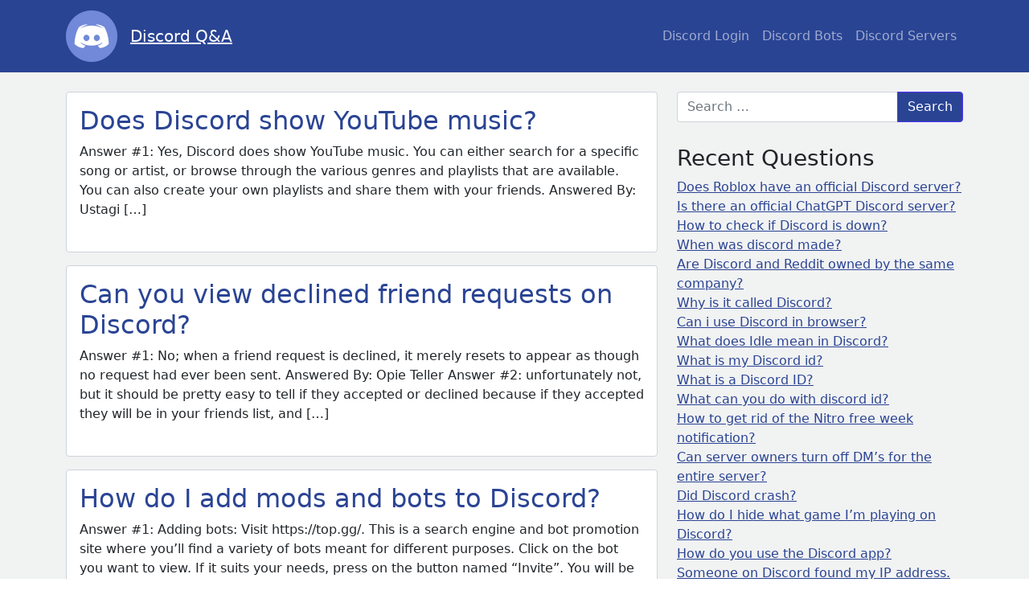

--- FILE ---
content_type: text/html; charset=UTF-8
request_url: https://discord.sx/page/5/?cid=173.615
body_size: 10064
content:
<!DOCTYPE html>
<html lang="en-US">
<head>
	<meta charset="UTF-8">
	<meta name="viewport" content="width=device-width, initial-scale=1, shrink-to-fit=no">
	<link rel="profile" href="https://gmpg.org/xfn/11">
	<title>Discord Stack Exchange &#8211; Page 5 &#8211; Discord Question and Answer collection</title>
<meta name='robots' content='max-image-preview:large' />
<link rel="alternate" type="application/rss+xml" title="Discord Stack Exchange &raquo; Feed" href="https://discord.sx/feed/" />
<link rel="alternate" type="application/rss+xml" title="Discord Stack Exchange &raquo; Comments Feed" href="https://discord.sx/comments/feed/" />
<script>
window._wpemojiSettings = {"baseUrl":"https:\/\/s.w.org\/images\/core\/emoji\/14.0.0\/72x72\/","ext":".png","svgUrl":"https:\/\/s.w.org\/images\/core\/emoji\/14.0.0\/svg\/","svgExt":".svg","source":{"concatemoji":"https:\/\/discord.sx\/wp-includes\/js\/wp-emoji-release.min.js?ver=6.3.7"}};
/*! This file is auto-generated */
!function(i,n){var o,s,e;function c(e){try{var t={supportTests:e,timestamp:(new Date).valueOf()};sessionStorage.setItem(o,JSON.stringify(t))}catch(e){}}function p(e,t,n){e.clearRect(0,0,e.canvas.width,e.canvas.height),e.fillText(t,0,0);var t=new Uint32Array(e.getImageData(0,0,e.canvas.width,e.canvas.height).data),r=(e.clearRect(0,0,e.canvas.width,e.canvas.height),e.fillText(n,0,0),new Uint32Array(e.getImageData(0,0,e.canvas.width,e.canvas.height).data));return t.every(function(e,t){return e===r[t]})}function u(e,t,n){switch(t){case"flag":return n(e,"\ud83c\udff3\ufe0f\u200d\u26a7\ufe0f","\ud83c\udff3\ufe0f\u200b\u26a7\ufe0f")?!1:!n(e,"\ud83c\uddfa\ud83c\uddf3","\ud83c\uddfa\u200b\ud83c\uddf3")&&!n(e,"\ud83c\udff4\udb40\udc67\udb40\udc62\udb40\udc65\udb40\udc6e\udb40\udc67\udb40\udc7f","\ud83c\udff4\u200b\udb40\udc67\u200b\udb40\udc62\u200b\udb40\udc65\u200b\udb40\udc6e\u200b\udb40\udc67\u200b\udb40\udc7f");case"emoji":return!n(e,"\ud83e\udef1\ud83c\udffb\u200d\ud83e\udef2\ud83c\udfff","\ud83e\udef1\ud83c\udffb\u200b\ud83e\udef2\ud83c\udfff")}return!1}function f(e,t,n){var r="undefined"!=typeof WorkerGlobalScope&&self instanceof WorkerGlobalScope?new OffscreenCanvas(300,150):i.createElement("canvas"),a=r.getContext("2d",{willReadFrequently:!0}),o=(a.textBaseline="top",a.font="600 32px Arial",{});return e.forEach(function(e){o[e]=t(a,e,n)}),o}function t(e){var t=i.createElement("script");t.src=e,t.defer=!0,i.head.appendChild(t)}"undefined"!=typeof Promise&&(o="wpEmojiSettingsSupports",s=["flag","emoji"],n.supports={everything:!0,everythingExceptFlag:!0},e=new Promise(function(e){i.addEventListener("DOMContentLoaded",e,{once:!0})}),new Promise(function(t){var n=function(){try{var e=JSON.parse(sessionStorage.getItem(o));if("object"==typeof e&&"number"==typeof e.timestamp&&(new Date).valueOf()<e.timestamp+604800&&"object"==typeof e.supportTests)return e.supportTests}catch(e){}return null}();if(!n){if("undefined"!=typeof Worker&&"undefined"!=typeof OffscreenCanvas&&"undefined"!=typeof URL&&URL.createObjectURL&&"undefined"!=typeof Blob)try{var e="postMessage("+f.toString()+"("+[JSON.stringify(s),u.toString(),p.toString()].join(",")+"));",r=new Blob([e],{type:"text/javascript"}),a=new Worker(URL.createObjectURL(r),{name:"wpTestEmojiSupports"});return void(a.onmessage=function(e){c(n=e.data),a.terminate(),t(n)})}catch(e){}c(n=f(s,u,p))}t(n)}).then(function(e){for(var t in e)n.supports[t]=e[t],n.supports.everything=n.supports.everything&&n.supports[t],"flag"!==t&&(n.supports.everythingExceptFlag=n.supports.everythingExceptFlag&&n.supports[t]);n.supports.everythingExceptFlag=n.supports.everythingExceptFlag&&!n.supports.flag,n.DOMReady=!1,n.readyCallback=function(){n.DOMReady=!0}}).then(function(){return e}).then(function(){var e;n.supports.everything||(n.readyCallback(),(e=n.source||{}).concatemoji?t(e.concatemoji):e.wpemoji&&e.twemoji&&(t(e.twemoji),t(e.wpemoji)))}))}((window,document),window._wpemojiSettings);
</script>
<style>
img.wp-smiley,
img.emoji {
	display: inline !important;
	border: none !important;
	box-shadow: none !important;
	height: 1em !important;
	width: 1em !important;
	margin: 0 0.07em !important;
	vertical-align: -0.1em !important;
	background: none !important;
	padding: 0 !important;
}
</style>
	<link rel='stylesheet' id='wp-block-library-css' href='https://discord.sx/wp-includes/css/dist/block-library/style.min.css?ver=6.3.7' media='all' />
<style id='classic-theme-styles-inline-css'>
/*! This file is auto-generated */
.wp-block-button__link{color:#fff;background-color:#32373c;border-radius:9999px;box-shadow:none;text-decoration:none;padding:calc(.667em + 2px) calc(1.333em + 2px);font-size:1.125em}.wp-block-file__button{background:#32373c;color:#fff;text-decoration:none}
</style>
<style id='global-styles-inline-css'>
body{--wp--preset--color--black: #000000;--wp--preset--color--cyan-bluish-gray: #abb8c3;--wp--preset--color--white: #fff;--wp--preset--color--pale-pink: #f78da7;--wp--preset--color--vivid-red: #cf2e2e;--wp--preset--color--luminous-vivid-orange: #ff6900;--wp--preset--color--luminous-vivid-amber: #fcb900;--wp--preset--color--light-green-cyan: #7bdcb5;--wp--preset--color--vivid-green-cyan: #00d084;--wp--preset--color--pale-cyan-blue: #8ed1fc;--wp--preset--color--vivid-cyan-blue: #0693e3;--wp--preset--color--vivid-purple: #9b51e0;--wp--preset--color--blue: #0d6efd;--wp--preset--color--indigo: #6610f2;--wp--preset--color--purple: #5533ff;--wp--preset--color--pink: #d63384;--wp--preset--color--red: #dc3545;--wp--preset--color--orange: #fd7e14;--wp--preset--color--yellow: #ffc107;--wp--preset--color--green: #198754;--wp--preset--color--teal: #20c997;--wp--preset--color--cyan: #0dcaf0;--wp--preset--color--gray: #6c757d;--wp--preset--color--gray-dark: #343a40;--wp--preset--gradient--vivid-cyan-blue-to-vivid-purple: linear-gradient(135deg,rgba(6,147,227,1) 0%,rgb(155,81,224) 100%);--wp--preset--gradient--light-green-cyan-to-vivid-green-cyan: linear-gradient(135deg,rgb(122,220,180) 0%,rgb(0,208,130) 100%);--wp--preset--gradient--luminous-vivid-amber-to-luminous-vivid-orange: linear-gradient(135deg,rgba(252,185,0,1) 0%,rgba(255,105,0,1) 100%);--wp--preset--gradient--luminous-vivid-orange-to-vivid-red: linear-gradient(135deg,rgba(255,105,0,1) 0%,rgb(207,46,46) 100%);--wp--preset--gradient--very-light-gray-to-cyan-bluish-gray: linear-gradient(135deg,rgb(238,238,238) 0%,rgb(169,184,195) 100%);--wp--preset--gradient--cool-to-warm-spectrum: linear-gradient(135deg,rgb(74,234,220) 0%,rgb(151,120,209) 20%,rgb(207,42,186) 40%,rgb(238,44,130) 60%,rgb(251,105,98) 80%,rgb(254,248,76) 100%);--wp--preset--gradient--blush-light-purple: linear-gradient(135deg,rgb(255,206,236) 0%,rgb(152,150,240) 100%);--wp--preset--gradient--blush-bordeaux: linear-gradient(135deg,rgb(254,205,165) 0%,rgb(254,45,45) 50%,rgb(107,0,62) 100%);--wp--preset--gradient--luminous-dusk: linear-gradient(135deg,rgb(255,203,112) 0%,rgb(199,81,192) 50%,rgb(65,88,208) 100%);--wp--preset--gradient--pale-ocean: linear-gradient(135deg,rgb(255,245,203) 0%,rgb(182,227,212) 50%,rgb(51,167,181) 100%);--wp--preset--gradient--electric-grass: linear-gradient(135deg,rgb(202,248,128) 0%,rgb(113,206,126) 100%);--wp--preset--gradient--midnight: linear-gradient(135deg,rgb(2,3,129) 0%,rgb(40,116,252) 100%);--wp--preset--font-size--small: 13px;--wp--preset--font-size--medium: 20px;--wp--preset--font-size--large: 36px;--wp--preset--font-size--x-large: 42px;--wp--preset--spacing--20: 0.44rem;--wp--preset--spacing--30: 0.67rem;--wp--preset--spacing--40: 1rem;--wp--preset--spacing--50: 1.5rem;--wp--preset--spacing--60: 2.25rem;--wp--preset--spacing--70: 3.38rem;--wp--preset--spacing--80: 5.06rem;--wp--preset--shadow--natural: 6px 6px 9px rgba(0, 0, 0, 0.2);--wp--preset--shadow--deep: 12px 12px 50px rgba(0, 0, 0, 0.4);--wp--preset--shadow--sharp: 6px 6px 0px rgba(0, 0, 0, 0.2);--wp--preset--shadow--outlined: 6px 6px 0px -3px rgba(255, 255, 255, 1), 6px 6px rgba(0, 0, 0, 1);--wp--preset--shadow--crisp: 6px 6px 0px rgba(0, 0, 0, 1);}:where(.is-layout-flex){gap: 0.5em;}:where(.is-layout-grid){gap: 0.5em;}body .is-layout-flow > .alignleft{float: left;margin-inline-start: 0;margin-inline-end: 2em;}body .is-layout-flow > .alignright{float: right;margin-inline-start: 2em;margin-inline-end: 0;}body .is-layout-flow > .aligncenter{margin-left: auto !important;margin-right: auto !important;}body .is-layout-constrained > .alignleft{float: left;margin-inline-start: 0;margin-inline-end: 2em;}body .is-layout-constrained > .alignright{float: right;margin-inline-start: 2em;margin-inline-end: 0;}body .is-layout-constrained > .aligncenter{margin-left: auto !important;margin-right: auto !important;}body .is-layout-constrained > :where(:not(.alignleft):not(.alignright):not(.alignfull)){max-width: var(--wp--style--global--content-size);margin-left: auto !important;margin-right: auto !important;}body .is-layout-constrained > .alignwide{max-width: var(--wp--style--global--wide-size);}body .is-layout-flex{display: flex;}body .is-layout-flex{flex-wrap: wrap;align-items: center;}body .is-layout-flex > *{margin: 0;}body .is-layout-grid{display: grid;}body .is-layout-grid > *{margin: 0;}:where(.wp-block-columns.is-layout-flex){gap: 2em;}:where(.wp-block-columns.is-layout-grid){gap: 2em;}:where(.wp-block-post-template.is-layout-flex){gap: 1.25em;}:where(.wp-block-post-template.is-layout-grid){gap: 1.25em;}.has-black-color{color: var(--wp--preset--color--black) !important;}.has-cyan-bluish-gray-color{color: var(--wp--preset--color--cyan-bluish-gray) !important;}.has-white-color{color: var(--wp--preset--color--white) !important;}.has-pale-pink-color{color: var(--wp--preset--color--pale-pink) !important;}.has-vivid-red-color{color: var(--wp--preset--color--vivid-red) !important;}.has-luminous-vivid-orange-color{color: var(--wp--preset--color--luminous-vivid-orange) !important;}.has-luminous-vivid-amber-color{color: var(--wp--preset--color--luminous-vivid-amber) !important;}.has-light-green-cyan-color{color: var(--wp--preset--color--light-green-cyan) !important;}.has-vivid-green-cyan-color{color: var(--wp--preset--color--vivid-green-cyan) !important;}.has-pale-cyan-blue-color{color: var(--wp--preset--color--pale-cyan-blue) !important;}.has-vivid-cyan-blue-color{color: var(--wp--preset--color--vivid-cyan-blue) !important;}.has-vivid-purple-color{color: var(--wp--preset--color--vivid-purple) !important;}.has-black-background-color{background-color: var(--wp--preset--color--black) !important;}.has-cyan-bluish-gray-background-color{background-color: var(--wp--preset--color--cyan-bluish-gray) !important;}.has-white-background-color{background-color: var(--wp--preset--color--white) !important;}.has-pale-pink-background-color{background-color: var(--wp--preset--color--pale-pink) !important;}.has-vivid-red-background-color{background-color: var(--wp--preset--color--vivid-red) !important;}.has-luminous-vivid-orange-background-color{background-color: var(--wp--preset--color--luminous-vivid-orange) !important;}.has-luminous-vivid-amber-background-color{background-color: var(--wp--preset--color--luminous-vivid-amber) !important;}.has-light-green-cyan-background-color{background-color: var(--wp--preset--color--light-green-cyan) !important;}.has-vivid-green-cyan-background-color{background-color: var(--wp--preset--color--vivid-green-cyan) !important;}.has-pale-cyan-blue-background-color{background-color: var(--wp--preset--color--pale-cyan-blue) !important;}.has-vivid-cyan-blue-background-color{background-color: var(--wp--preset--color--vivid-cyan-blue) !important;}.has-vivid-purple-background-color{background-color: var(--wp--preset--color--vivid-purple) !important;}.has-black-border-color{border-color: var(--wp--preset--color--black) !important;}.has-cyan-bluish-gray-border-color{border-color: var(--wp--preset--color--cyan-bluish-gray) !important;}.has-white-border-color{border-color: var(--wp--preset--color--white) !important;}.has-pale-pink-border-color{border-color: var(--wp--preset--color--pale-pink) !important;}.has-vivid-red-border-color{border-color: var(--wp--preset--color--vivid-red) !important;}.has-luminous-vivid-orange-border-color{border-color: var(--wp--preset--color--luminous-vivid-orange) !important;}.has-luminous-vivid-amber-border-color{border-color: var(--wp--preset--color--luminous-vivid-amber) !important;}.has-light-green-cyan-border-color{border-color: var(--wp--preset--color--light-green-cyan) !important;}.has-vivid-green-cyan-border-color{border-color: var(--wp--preset--color--vivid-green-cyan) !important;}.has-pale-cyan-blue-border-color{border-color: var(--wp--preset--color--pale-cyan-blue) !important;}.has-vivid-cyan-blue-border-color{border-color: var(--wp--preset--color--vivid-cyan-blue) !important;}.has-vivid-purple-border-color{border-color: var(--wp--preset--color--vivid-purple) !important;}.has-vivid-cyan-blue-to-vivid-purple-gradient-background{background: var(--wp--preset--gradient--vivid-cyan-blue-to-vivid-purple) !important;}.has-light-green-cyan-to-vivid-green-cyan-gradient-background{background: var(--wp--preset--gradient--light-green-cyan-to-vivid-green-cyan) !important;}.has-luminous-vivid-amber-to-luminous-vivid-orange-gradient-background{background: var(--wp--preset--gradient--luminous-vivid-amber-to-luminous-vivid-orange) !important;}.has-luminous-vivid-orange-to-vivid-red-gradient-background{background: var(--wp--preset--gradient--luminous-vivid-orange-to-vivid-red) !important;}.has-very-light-gray-to-cyan-bluish-gray-gradient-background{background: var(--wp--preset--gradient--very-light-gray-to-cyan-bluish-gray) !important;}.has-cool-to-warm-spectrum-gradient-background{background: var(--wp--preset--gradient--cool-to-warm-spectrum) !important;}.has-blush-light-purple-gradient-background{background: var(--wp--preset--gradient--blush-light-purple) !important;}.has-blush-bordeaux-gradient-background{background: var(--wp--preset--gradient--blush-bordeaux) !important;}.has-luminous-dusk-gradient-background{background: var(--wp--preset--gradient--luminous-dusk) !important;}.has-pale-ocean-gradient-background{background: var(--wp--preset--gradient--pale-ocean) !important;}.has-electric-grass-gradient-background{background: var(--wp--preset--gradient--electric-grass) !important;}.has-midnight-gradient-background{background: var(--wp--preset--gradient--midnight) !important;}.has-small-font-size{font-size: var(--wp--preset--font-size--small) !important;}.has-medium-font-size{font-size: var(--wp--preset--font-size--medium) !important;}.has-large-font-size{font-size: var(--wp--preset--font-size--large) !important;}.has-x-large-font-size{font-size: var(--wp--preset--font-size--x-large) !important;}
.wp-block-navigation a:where(:not(.wp-element-button)){color: inherit;}
:where(.wp-block-post-template.is-layout-flex){gap: 1.25em;}:where(.wp-block-post-template.is-layout-grid){gap: 1.25em;}
:where(.wp-block-columns.is-layout-flex){gap: 2em;}:where(.wp-block-columns.is-layout-grid){gap: 2em;}
.wp-block-pullquote{font-size: 1.5em;line-height: 1.6;}
</style>
<link rel='stylesheet' id='understrap-styles-css' href='https://discord.sx/wp-content/themes/discord/css/theme.min.css?ver=1.1.0.1673585844' media='all' />
<link rel='stylesheet' id='custom-css' href='https://discord.sx/wp-content/themes/discord/css/custom.css?ver=6.3.7' media='all' />
<script src='https://discord.sx/wp-includes/js/jquery/jquery.min.js?ver=3.7.0' id='jquery-core-js'></script>
<script src='https://discord.sx/wp-includes/js/jquery/jquery-migrate.min.js?ver=3.4.1' id='jquery-migrate-js'></script>
<link rel="https://api.w.org/" href="https://discord.sx/wp-json/" /><link rel="EditURI" type="application/rsd+xml" title="RSD" href="https://discord.sx/xmlrpc.php?rsd" />
<meta name="generator" content="WordPress 6.3.7" />
<meta name="mobile-web-app-capable" content="yes">
<meta name="apple-mobile-web-app-capable" content="yes">
<meta name="apple-mobile-web-app-title" content="Discord Stack Exchange - Discord Question and Answer collection">
<link rel="amphtml" href="https://discord.sx/page/5/amp/?cid=173.615"><link rel="icon" href="https://discord.sx/wp-content/uploads/2022/06/discord.png" sizes="32x32" />
<link rel="icon" href="https://discord.sx/wp-content/uploads/2022/06/discord.png" sizes="192x192" />
<link rel="apple-touch-icon" href="https://discord.sx/wp-content/uploads/2022/06/discord.png" />
<meta name="msapplication-TileImage" content="https://discord.sx/wp-content/uploads/2022/06/discord.png" />
</head>

<body class="home blog paged wp-custom-logo wp-embed-responsive paged-5 hfeed understrap-has-sidebar" itemscope itemtype="http://schema.org/WebSite">
<div class="site" id="page">

	<!-- ******************* The Navbar Area ******************* -->
	<header id="wrapper-navbar">

		<a class="skip-link sr-only sr-only-focusable" href="#content">Skip to content</a>

		
<nav id="main-nav" class="navbar navbar-expand-md navbar-dark bg-primary" aria-labelledby="main-nav-label">

	<h2 id="main-nav-label" class="screen-reader-text">
		Main Navigation	</h2>


	<div class="container">

		<!-- Your site title as branding in the menu -->
				<a href="/" class="navbar-brand custom-logo-link" rel="home" aria-current="page"><img width="64" src="/wp-content/uploads/2022/06/discord.png" class="img-fluid" alt="Discord Q&amp;A"></a>
		<h1 class="navbar-brand mb-0"><a rel="home" href="/" itemprop="url">Discord Q&amp;A</a></h1>
		
		<!-- end custom logo -->

		<button class="navbar-toggler" type="button" data-bs-toggle="collapse" data-bs-target="#navbarNavDropdown" aria-controls="navbarNavDropdown" aria-expanded="false" aria-label="Toggle navigation">
			<span class="navbar-toggler-icon"></span>
		</button>

		<!-- The WordPress Menu goes here -->
		<div id="navbarNavDropdown" class="collapse navbar-collapse"><ul id="main-menu" class="navbar-nav ms-auto"><li itemscope="itemscope" itemtype="https://www.schema.org/SiteNavigationElement" id="menu-item-8" class="menu-item menu-item-type-custom menu-item-object-custom menu-item-8 nav-item"><a title="Discord Login" href="//discord.do/web/" class="nav-link">Discord Login</a></li>
<li itemscope="itemscope" itemtype="https://www.schema.org/SiteNavigationElement" id="menu-item-240" class="menu-item menu-item-type-custom menu-item-object-custom menu-item-240 nav-item"><a title="Discord Bots" href="https://discord-bots.site/" class="nav-link">Discord Bots</a></li>
<li itemscope="itemscope" itemtype="https://www.schema.org/SiteNavigationElement" id="menu-item-297" class="menu-item menu-item-type-custom menu-item-object-custom menu-item-297 nav-item"><a title="Discord Servers" href="https://discord-servers.site/" class="nav-link">Discord Servers</a></li>
</ul></div>
	</div><!-- .container(-fluid) -->

</nav><!-- .site-navigation -->

	</header><!-- #wrapper-navbar end -->

	
<div class="wrapper" id="index-wrapper">

	<div class="container" id="content" tabindex="-1">

		<div class="row">

			<!-- Do the left sidebar check and opens the primary div -->
			
<div class="col-md content-area" id="primary">

			<main class="site-main index" id="main">

				
<article class="post-60 post type-post status-publish format-standard hentry category-qa" id="post-60">

	<header class="entry-header">

		<h2 class="entry-title"><a href="https://discord.sx/does-discord-show-youtube-music/" rel="bookmark">Does Discord show YouTube music?</a></h2>
					<!--
			<div class="entry-meta">
				<span class="posted-on">Posted on <a href="https://discord.sx/does-discord-show-youtube-music/" rel="bookmark"><time class="entry-date published updated" datetime="2022-06-20T07:06:19+03:00">20.06.2022</time></a></span><span class="byline"> by<span class="author vcard"> <a class="url fn n" href="https://discord.sx/author/admin/">admin</a></span></span>			</div> .entry-meta -->

		
	</header><!-- .entry-header -->

	
	<div class="entry-content mb-4">

		<p>Answer #1: Yes, Discord does show YouTube music. You can either search for a specific song or artist, or browse through the various genres and playlists that are available. You can also create your own playlists and share them with your friends. Answered By: Ustagi [&#8230;]<!--

<p><a class="btn btn-secondary understrap-read-more-link" href="https://discord.sx/does-discord-show-youtube-music/">Read More...<span class="screen-reader-text"> from Does Discord show YouTube music?</span></a></p>

--></p>

	</div><!-- .entry-content -->

	<footer class="entry-footer">

		
	</footer><!-- .entry-footer -->

</article><!-- #post-## -->

<article class="post-58 post type-post status-publish format-standard hentry category-qa" id="post-58">

	<header class="entry-header">

		<h2 class="entry-title"><a href="https://discord.sx/can-you-view-declined-friend-requests-on-discord/" rel="bookmark">Can you view declined friend requests on Discord?</a></h2>
					<!--
			<div class="entry-meta">
				<span class="posted-on">Posted on <a href="https://discord.sx/can-you-view-declined-friend-requests-on-discord/" rel="bookmark"><time class="entry-date published updated" datetime="2022-06-20T07:03:35+03:00">20.06.2022</time></a></span><span class="byline"> by<span class="author vcard"> <a class="url fn n" href="https://discord.sx/author/admin/">admin</a></span></span>			</div> .entry-meta -->

		
	</header><!-- .entry-header -->

	
	<div class="entry-content mb-4">

		<p>Answer #1: No; when a friend request is declined, it merely resets to appear as though no request had ever been sent. Answered By: Opie Teller Answer #2: unfortunately not, but it should be pretty easy to tell if they accepted or declined because if they accepted they will be in your friends list, and [&#8230;]<!--

<p><a class="btn btn-secondary understrap-read-more-link" href="https://discord.sx/can-you-view-declined-friend-requests-on-discord/">Read More...<span class="screen-reader-text"> from Can you view declined friend requests on Discord?</span></a></p>

--></p>

	</div><!-- .entry-content -->

	<footer class="entry-footer">

		
	</footer><!-- .entry-footer -->

</article><!-- #post-## -->

<article class="post-56 post type-post status-publish format-standard hentry category-qa" id="post-56">

	<header class="entry-header">

		<h2 class="entry-title"><a href="https://discord.sx/how-do-i-add-mods-and-bots-to-discord/" rel="bookmark">How do I add mods and bots to Discord?</a></h2>
					<!--
			<div class="entry-meta">
				<span class="posted-on">Posted on <a href="https://discord.sx/how-do-i-add-mods-and-bots-to-discord/" rel="bookmark"><time class="entry-date published updated" datetime="2022-06-20T06:58:24+03:00">20.06.2022</time></a></span><span class="byline"> by<span class="author vcard"> <a class="url fn n" href="https://discord.sx/author/admin/">admin</a></span></span>			</div> .entry-meta -->

		
	</header><!-- .entry-header -->

	
	<div class="entry-content mb-4">

		<p>Answer #1: Adding bots: Visit https://top.gg/. This is a search engine and bot promotion site where you&#8217;ll find a variety of bots meant for different purposes. Click on the bot you want to view. If it suits your needs, press on the button named “Invite&#8221;. You will be redirected to a page that asks you [&#8230;]<!--

<p><a class="btn btn-secondary understrap-read-more-link" href="https://discord.sx/how-do-i-add-mods-and-bots-to-discord/">Read More...<span class="screen-reader-text"> from How do I add mods and bots to Discord?</span></a></p>

--></p>

	</div><!-- .entry-content -->

	<footer class="entry-footer">

		
	</footer><!-- .entry-footer -->

</article><!-- #post-## -->

<article class="post-54 post type-post status-publish format-standard hentry category-qa" id="post-54">

	<header class="entry-header">

		<h2 class="entry-title"><a href="https://discord.sx/does-discord-show-what-i-am-playing-when-offline/" rel="bookmark">Does Discord show what I am playing when offline?</a></h2>
					<!--
			<div class="entry-meta">
				<span class="posted-on">Posted on <a href="https://discord.sx/does-discord-show-what-i-am-playing-when-offline/" rel="bookmark"><time class="entry-date published updated" datetime="2022-06-20T06:53:44+03:00">20.06.2022</time></a></span><span class="byline"> by<span class="author vcard"> <a class="url fn n" href="https://discord.sx/author/admin/">admin</a></span></span>			</div> .entry-meta -->

		
	</header><!-- .entry-header -->

	
	<div class="entry-content mb-4">

		<p>Answer #1: No, Discord won’t show anything you’re doing or playing while you’re offline 🙂 This includes going on invisible mode, as it will hide all activity from others on Discord. I recommend it for times when you’d rather not be disturbed. All my best, Jaz Answered By: Jazmyn Answer #2: No, it shows only [&#8230;]<!--

<p><a class="btn btn-secondary understrap-read-more-link" href="https://discord.sx/does-discord-show-what-i-am-playing-when-offline/">Read More...<span class="screen-reader-text"> from Does Discord show what I am playing when offline?</span></a></p>

--></p>

	</div><!-- .entry-content -->

	<footer class="entry-footer">

		
	</footer><!-- .entry-footer -->

</article><!-- #post-## -->

<article class="post-37 post type-post status-publish format-standard hentry category-qa" id="post-37">

	<header class="entry-header">

		<h2 class="entry-title"><a href="https://discord.sx/how-do-i-ignore-someone-on-discord/" rel="bookmark">How do I ignore someone on Discord?</a></h2>
					<!--
			<div class="entry-meta">
				<span class="posted-on">Posted on <a href="https://discord.sx/how-do-i-ignore-someone-on-discord/" rel="bookmark"><time class="entry-date published updated" datetime="2022-06-20T04:46:16+03:00">20.06.2022</time></a></span><span class="byline"> by<span class="author vcard"> <a class="url fn n" href="https://discord.sx/author/admin/">admin</a></span></span>			</div> .entry-meta -->

		
	</header><!-- .entry-header -->

	
	<div class="entry-content mb-4">

		<p>Answer #1: To ignore someone on Discord, first go to your DMs. Right click on the person. A black box should pop up, giving you the options to: Mark As Read, Profile, Call, Add Note, Close DM, Invite to Server &gt;, Add Friend, Block, or MUTE the person. Click on Mute. Then you can choose [&#8230;]<!--

<p><a class="btn btn-secondary understrap-read-more-link" href="https://discord.sx/how-do-i-ignore-someone-on-discord/">Read More...<span class="screen-reader-text"> from How do I ignore someone on Discord?</span></a></p>

--></p>

	</div><!-- .entry-content -->

	<footer class="entry-footer">

		
	</footer><!-- .entry-footer -->

</article><!-- #post-## -->

<article class="post-35 post type-post status-publish format-standard hentry category-qa" id="post-35">

	<header class="entry-header">

		<h2 class="entry-title"><a href="https://discord.sx/what-is-a-good-way-to-make-online-friends-besides-large-discord-servers/" rel="bookmark">What is a good way to make online friends besides large discord servers?</a></h2>
					<!--
			<div class="entry-meta">
				<span class="posted-on">Posted on <a href="https://discord.sx/what-is-a-good-way-to-make-online-friends-besides-large-discord-servers/" rel="bookmark"><time class="entry-date published updated" datetime="2022-06-20T04:32:52+03:00">20.06.2022</time></a></span><span class="byline"> by<span class="author vcard"> <a class="url fn n" href="https://discord.sx/author/admin/">admin</a></span></span>			</div> .entry-meta -->

		
	</header><!-- .entry-header -->

	
	<div class="entry-content mb-4">

		<p>Answer #1: I don&#8217;t know why someone would request that kind of answer from me LMFAO I clearly love and promote Discord over here. However, I also recognize there&#8217;s other ways to go if you&#8217;re looking for online friends from other than just Discord. Let&#8217;s see. Go on Facebook, maybe join a private community or [&#8230;]<!--

<p><a class="btn btn-secondary understrap-read-more-link" href="https://discord.sx/what-is-a-good-way-to-make-online-friends-besides-large-discord-servers/">Read More...<span class="screen-reader-text"> from What is a good way to make online friends besides large discord servers?</span></a></p>

--></p>

	</div><!-- .entry-content -->

	<footer class="entry-footer">

		
	</footer><!-- .entry-footer -->

</article><!-- #post-## -->

<article class="post-32 post type-post status-publish format-standard hentry category-qa" id="post-32">

	<header class="entry-header">

		<h2 class="entry-title"><a href="https://discord.sx/what-does-it-look-like-when-youve-been-blocked-on-discord/" rel="bookmark">What does it look like when you&#8217;ve been blocked on Discord?</a></h2>
					<!--
			<div class="entry-meta">
				<span class="posted-on">Posted on <a href="https://discord.sx/what-does-it-look-like-when-youve-been-blocked-on-discord/" rel="bookmark"><time class="entry-date published updated" datetime="2022-06-20T04:29:36+03:00">20.06.2022</time></a></span><span class="byline"> by<span class="author vcard"> <a class="url fn n" href="https://discord.sx/author/admin/">admin</a></span></span>			</div> .entry-meta -->

		
	</header><!-- .entry-header -->

	
	<div class="entry-content mb-4">

		<p>Answer #1: I think there&#8217;ll be an error message if you try to text the person who blocked you. You can still most probably see their activity status and profile like someone who blocked you can see yours too. Not sure though, because I haven&#8217;t ever been blocked on the app. You&#8217;ll be able to [&#8230;]<!--

<p><a class="btn btn-secondary understrap-read-more-link" href="https://discord.sx/what-does-it-look-like-when-youve-been-blocked-on-discord/">Read More...<span class="screen-reader-text"> from What does it look like when you&#8217;ve been blocked on Discord?</span></a></p>

--></p>

	</div><!-- .entry-content -->

	<footer class="entry-footer">

		
	</footer><!-- .entry-footer -->

</article><!-- #post-## -->

<article class="post-30 post type-post status-publish format-standard hentry category-qa" id="post-30">

	<header class="entry-header">

		<h2 class="entry-title"><a href="https://discord.sx/what-is-the-highest-role-in-discord/" rel="bookmark">What is the highest role in Discord?</a></h2>
					<!--
			<div class="entry-meta">
				<span class="posted-on">Posted on <a href="https://discord.sx/what-is-the-highest-role-in-discord/" rel="bookmark"><time class="entry-date published" datetime="2022-06-20T04:27:47+03:00">20.06.2022</time><time class="updated" datetime="2022-06-20T04:30:31+03:00"> (20.06.2022) </time></a></span><span class="byline"> by<span class="author vcard"> <a class="url fn n" href="https://discord.sx/author/admin/">admin</a></span></span>			</div> .entry-meta -->

		
	</header><!-- .entry-header -->

	
	<div class="entry-content mb-4">

		<p>Answer #1: Technically, by default there are no roles &#8211; it’s only the server founder/creator. However, the person who made the server can make roles and put whatever he wants as the highest. Answered By: Kallus Rourke Answer #2: Nominally server owner though they can give that up. Generally, the highest role is whatever you [&#8230;]<!--

<p><a class="btn btn-secondary understrap-read-more-link" href="https://discord.sx/what-is-the-highest-role-in-discord/">Read More...<span class="screen-reader-text"> from What is the highest role in Discord?</span></a></p>

--></p>

	</div><!-- .entry-content -->

	<footer class="entry-footer">

		
	</footer><!-- .entry-footer -->

</article><!-- #post-## -->

<article class="post-28 post type-post status-publish format-standard hentry category-qa" id="post-28">

	<header class="entry-header">

		<h2 class="entry-title"><a href="https://discord.sx/should-i-use-a-phone-number-or-email-for-discord/" rel="bookmark">Should I use a phone number or email for Discord?</a></h2>
					<!--
			<div class="entry-meta">
				<span class="posted-on">Posted on <a href="https://discord.sx/should-i-use-a-phone-number-or-email-for-discord/" rel="bookmark"><time class="entry-date published updated" datetime="2022-06-20T04:22:03+03:00">20.06.2022</time></a></span><span class="byline"> by<span class="author vcard"> <a class="url fn n" href="https://discord.sx/author/admin/">admin</a></span></span>			</div> .entry-meta -->

		
	</header><!-- .entry-header -->

	
	<div class="entry-content mb-4">

		<p>Answer #1: You should use neither, since Discord’s vague Privacy Policy allows them to legally sell either one to advertisers: The information we collect We collect certain information when you use Discord. This includes information you provide to us, information we collect automatically, and information we receive from other sources. Source: https://discord.com/privacy#the-information-we-collect How we share [&#8230;]<!--

<p><a class="btn btn-secondary understrap-read-more-link" href="https://discord.sx/should-i-use-a-phone-number-or-email-for-discord/">Read More...<span class="screen-reader-text"> from Should I use a phone number or email for Discord?</span></a></p>

--></p>

	</div><!-- .entry-content -->

	<footer class="entry-footer">

		
	</footer><!-- .entry-footer -->

</article><!-- #post-## -->

<article class="post-26 post type-post status-publish format-standard hentry category-qa" id="post-26">

	<header class="entry-header">

		<h2 class="entry-title"><a href="https://discord.sx/does-discord-show-who-deleted-a-message/" rel="bookmark">Does Discord show who deleted a message?</a></h2>
					<!--
			<div class="entry-meta">
				<span class="posted-on">Posted on <a href="https://discord.sx/does-discord-show-who-deleted-a-message/" rel="bookmark"><time class="entry-date published updated" datetime="2022-06-20T04:14:56+03:00">20.06.2022</time></a></span><span class="byline"> by<span class="author vcard"> <a class="url fn n" href="https://discord.sx/author/admin/">admin</a></span></span>			</div> .entry-meta -->

		
	</header><!-- .entry-header -->

	
	<div class="entry-content mb-4">

		<p>Answer #1: So I have some bots in my server and i think 1 of them are deleting my members messages instantly, and i want to see which bot is doing it Answered By: Noobachu Answer #2: if its in a server and you have acsess to an audit log then yes you can see [&#8230;]<!--

<p><a class="btn btn-secondary understrap-read-more-link" href="https://discord.sx/does-discord-show-who-deleted-a-message/">Read More...<span class="screen-reader-text"> from Does Discord show who deleted a message?</span></a></p>

--></p>

	</div><!-- .entry-content -->

	<footer class="entry-footer">

		
	</footer><!-- .entry-footer -->

</article><!-- #post-## -->

			</main><!-- #main -->

			<!-- The pagination component -->
			
		<nav aria-labelledby="posts-nav-label">

			<h2 id="posts-nav-label" class="screen-reader-text">
				Posts navigation			</h2>

			<ul class="pagination">

									<li class="page-item ">
						<a class="prev page-link" href="https://discord.sx/page/4/?cid=173.615">&laquo;</a>					</li>
										<li class="page-item ">
						<a class="page-link" href="https://discord.sx/?cid=173.615">1</a>					</li>
										<li class="page-item ">
						<span class="page-link dots">&hellip;</span>					</li>
										<li class="page-item ">
						<a class="page-link" href="https://discord.sx/page/3/?cid=173.615">3</a>					</li>
										<li class="page-item ">
						<a class="page-link" href="https://discord.sx/page/4/?cid=173.615">4</a>					</li>
										<li class="page-item active">
						<span aria-current="page" class="page-link current">5</span>					</li>
										<li class="page-item ">
						<a class="page-link" href="https://discord.sx/page/6/?cid=173.615">6</a>					</li>
										<li class="page-item ">
						<a class="next page-link" href="https://discord.sx/page/6/?cid=173.615">&raquo;</a>					</li>
					
			</ul>

		</nav>

		
			<!-- Do the right sidebar check -->
			
</div><!-- #closing the primary container from /global-templates/left-sidebar-check.php -->


	<div class="col-md-4 widget-area" id="right-sidebar">
<aside id="search-2" class="widget widget_search">
<form role="search" class="search-form" method="get" action="https://discord.sx/" >
	<label class="screen-reader-text" for="s-1">Search for:</label>
	<div class="input-group">
		<input type="search" class="field search-field form-control" id="s-1" name="s" value="" placeholder="Search &hellip;">
					<input type="submit" class="submit search-submit btn btn-primary" name="submit" value="Search">
			</div>
</form>
</aside><aside id="block-4" class="widget widget_block">
<div style="height:28px" aria-hidden="true" class="wp-block-spacer"></div>
</aside>
		<aside id="recent-posts-2" class="widget widget_recent_entries">
		<h3 class="widget-title">Recent Questions</h3>
		<ul>
											<li>
					<a href="https://discord.sx/does-roblox-have-an-official-discord-server/">Does Roblox have an official Discord server?</a>
									</li>
											<li>
					<a href="https://discord.sx/is-there-an-official-chatgpt-discord-server/">Is there an official ChatGPT Discord server?</a>
									</li>
											<li>
					<a href="https://discord.sx/how-to-check-if-discord-is-down/">How to check if Discord is down?</a>
									</li>
											<li>
					<a href="https://discord.sx/when-was-discord-made/">When was discord made?</a>
									</li>
											<li>
					<a href="https://discord.sx/are-discord-and-reddit-owned-by-the-same-company/">Are Discord and Reddit owned by the same company?</a>
									</li>
											<li>
					<a href="https://discord.sx/why-is-it-called-discord/">Why is it called Discord?</a>
									</li>
											<li>
					<a href="https://discord.sx/can-i-use-discord-in-browser/">Can i use Discord in browser?</a>
									</li>
											<li>
					<a href="https://discord.sx/what-does-idle-mean-in-discord/">What does Idle mean in Discord?</a>
									</li>
											<li>
					<a href="https://discord.sx/what-is-my-discord-id/">What is my Discord id?</a>
									</li>
											<li>
					<a href="https://discord.sx/what-is-a-discord-id/">What is a Discord ID?</a>
									</li>
											<li>
					<a href="https://discord.sx/what-can-you-do-with-discord-id/">What can you do with discord id?</a>
									</li>
											<li>
					<a href="https://discord.sx/how-to-get-rid-of-the-nitro-free-week-notification/">How to get rid of the Nitro free week notification?</a>
									</li>
											<li>
					<a href="https://discord.sx/can-server-owners-turn-off-dms-for-the-entire-server/">Can server owners turn off DM’s for the entire server?</a>
									</li>
											<li>
					<a href="https://discord.sx/did-discord-crash/">Did Discord crash?</a>
									</li>
											<li>
					<a href="https://discord.sx/how-do-i-hide-what-game-im-playing-on-discord/">How do I hide what game I&#8217;m playing on Discord?</a>
									</li>
											<li>
					<a href="https://discord.sx/how-do-you-use-the-discord-app/">How do you use the Discord app?</a>
									</li>
											<li>
					<a href="https://discord.sx/someone-on-discord-found-my-ip-address-what-should-i-do/">Someone on Discord found my IP address. What should I do?</a>
									</li>
											<li>
					<a href="https://discord.sx/how-do-i-hide-the-activity-of-people-that-im-not-friends-with-in-discord/">How do I hide the activity of people that I&#8217;m not friends with in Discord?</a>
									</li>
											<li>
					<a href="https://discord.sx/does-discord-detect-mobile-games/">Does Discord detect mobile games?</a>
									</li>
											<li>
					<a href="https://discord.sx/how-many-servers-does-discord-have-in-2022/">How many servers does Discord have in 2022?</a>
									</li>
					</ul>

		</aside><aside id="block-2" class="widget widget_block widget_text">
<p></p>
</aside>
</div><!-- #right-sidebar -->

		</div><!-- .row -->

	</div><!-- #content -->

</div><!-- #index-wrapper -->




<div class="wrapper" id="wrapper-footer">

	<div class="container">

		<div class="row">

			<div class="col-md-12">

				<footer class="site-footer" id="colophon">

					<div class="site-info d-flex justify-content-between">

												<a href="/">Discord Q&#38;A</a>  <a href="/privacy-policy/">Privacy Policy</a>
						<ul><select name="lang_choice_1" id="lang_choice_1" class="pll-switcher-select">
	<option value="https://discord.sx/" lang="en-US" selected='selected'>English</option>
	<option value="https://discord.sx/de/" lang="de-DE">Deutsch</option>
	<option value="https://discord.sx/es/" lang="es-ES">Español</option>
	<option value="https://discord.sx/ja/" lang="ja">日本語</option>
	<option value="https://discord.sx/zh/" lang="zh-CN">中文 (中国)</option>

</select>
<script type="text/javascript">
					//<![CDATA[
					document.getElementById( "lang_choice_1" ).addEventListener( "change", function ( event ) { location.href = event.currentTarget.value; } )
					//]]>
				</script></ul>

					</div><!-- .site-info -->
					<p class="text-center fw-bold mt-4">We are not affiliated, associated, authorized, endorsed by, or in any way officially connected with the Discord Inc, or any of its subsidiaries or its affiliates.</p>

				</footer><!-- #colophon -->

			</div><!--col end -->

		</div><!-- row end -->

	</div><!-- container end -->

</div><!-- wrapper end -->

</div><!-- #page we need this extra closing tag here -->

<script src='https://discord.sx/wp-content/themes/discord/js/theme.min.js?ver=1.1.0.1673585849' id='understrap-scripts-js'></script>
<script type='text/javascript'>
(function() {
				var expirationDate = new Date();
				expirationDate.setTime( expirationDate.getTime() + 31536000 * 1000 );
				document.cookie = "pll_language=en; expires=" + expirationDate.toUTCString() + "; path=/; secure; SameSite=Lax";
			}());
</script>

<!-- Yandex.Metrika counter -->
<script type="text/javascript" >
   (function(m,e,t,r,i,k,a){m[i]=m[i]||function(){(m[i].a=m[i].a||[]).push(arguments)};
   m[i].l=1*new Date();k=e.createElement(t),a=e.getElementsByTagName(t)[0],k.async=1,k.src=r,a.parentNode.insertBefore(k,a)})
   (window, document, "script", "https://mc.yandex.ru/metrika/tag.js", "ym");

   ym(89244934, "init", {
        clickmap:true,
        trackLinks:true,
        accurateTrackBounce:true
   });
</script>
<noscript><div><img src="https://mc.yandex.ru/watch/89244934" style="position:absolute; left:-9999px;" alt="" /></div></noscript>
<!-- /Yandex.Metrika counter -->

<script defer src="https://static.cloudflareinsights.com/beacon.min.js/vcd15cbe7772f49c399c6a5babf22c1241717689176015" integrity="sha512-ZpsOmlRQV6y907TI0dKBHq9Md29nnaEIPlkf84rnaERnq6zvWvPUqr2ft8M1aS28oN72PdrCzSjY4U6VaAw1EQ==" data-cf-beacon='{"version":"2024.11.0","token":"32cab3f14812473bae5fd0746f66195c","r":1,"server_timing":{"name":{"cfCacheStatus":true,"cfEdge":true,"cfExtPri":true,"cfL4":true,"cfOrigin":true,"cfSpeedBrain":true},"location_startswith":null}}' crossorigin="anonymous"></script>
</body>

</html>


<!-- Dynamic page generated in 0.121 seconds. -->
<!-- Cached page generated by WP-Super-Cache on 2026-01-30 15:58:01 -->


--- FILE ---
content_type: text/css
request_url: https://discord.sx/wp-content/themes/discord/css/custom.css?ver=6.3.7
body_size: 39
content:
.question {
    padding: 1rem;
    margin-top: -2px;
    border: 1px solid #ced4da;
    border-radius: 0 0 0.25rem;
    background: #fff;
    border-top-color: #fff;
}

.answer {
    padding: 1rem;
    margin-top: 1rem;
    border: 1px solid #ced4da;
    border-radius: .25rem;
	background:#fff;
}
.answerno {color: #F68E5F;}
.author {
    border-top: 1px solid #ced4da;
    margin: 1rem -1rem -1rem;
    padding: 1rem;
}
.author a {}
.widget-area ul {padding-left:0}
.widget-area li {list-style:none;}

.bg-primary,.btn-primary,.btn-check:active+.btn-primary, .btn-check:checked+.btn-primary, .btn-primary.active, .btn-primary:active, .show>.btn-primary.dropdown-toggle,.btn-primary:hover,.page-item.active .page-link {background-color:#2A4494!important;}
a,a:hover {color:#2A4494;}

.site {background:#F1F2F2;}
.entry-header {background: #fff;
    border: 1px solid #ced4da;
    border-radius: 0.25rem;
    padding: 1rem;}
	
.index .hentry {
    background: #fff;
    border: 1px solid #ced4da;
    border-radius: 0.25rem;
    padding: 1rem;
    margin-bottom: 1rem;
}
.index .entry-header {
    border: navajowhite;
    padding: 0;
}
.index .entry-header a {text-decoration: none;}